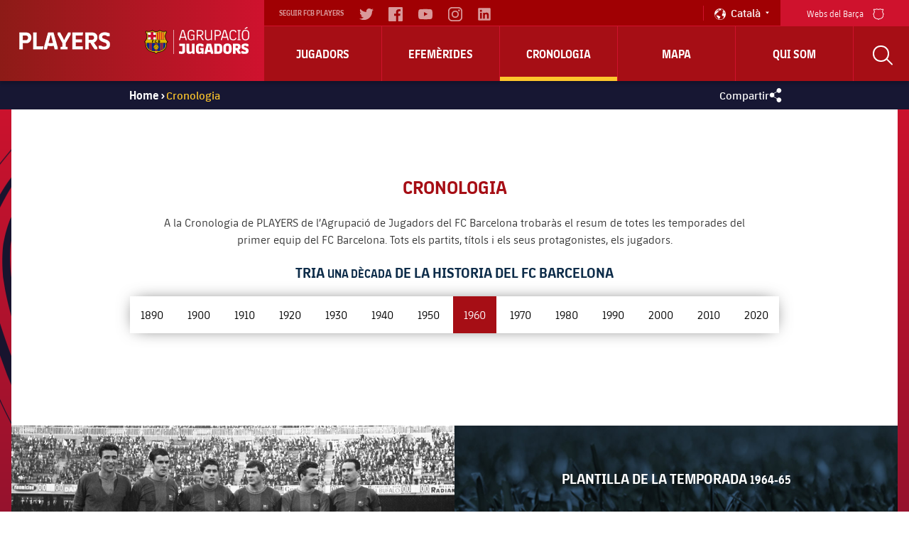

--- FILE ---
content_type: image/svg+xml
request_url: https://media-static.fcbarcelona.com/fcb_theme/images/20x20_share_white.svg
body_size: 517
content:
<?xml version="1.0" encoding="iso-8859-1"?>
<!-- Generator: Adobe Illustrator 16.0.0, SVG Export Plug-In . SVG Version: 6.00 Build 0)  -->
<!DOCTYPE svg PUBLIC "-//W3C//DTD SVG 1.1//EN" "http://www.w3.org/Graphics/SVG/1.1/DTD/svg11.dtd">
<svg version="1.1" id="Capa_1" xmlns="http://www.w3.org/2000/svg" xmlns:xlink="http://www.w3.org/1999/xlink" x="0px" y="0px"
	 width="20px" height="20px" viewBox="0 0 20 20" style="enable-background:new 0 0 20 20;" xml:space="preserve">
<path style="fill:#FFFFFF;" d="M14.898,13.264c-1.049,0-1.988,0.484-2.605,1.238L7.74,11.846c0.457-0.574,0.73-1.297,0.73-2.084
	c0-0.732-0.239-1.404-0.631-1.959l4.336-2.461c0.617,0.844,1.608,1.395,2.723,1.395c1.859,0,3.369-1.512,3.369-3.369
	S16.758,0,14.898,0c-1.854,0-3.363,1.51-3.363,3.367c0,0.482,0.102,0.939,0.286,1.357L7.35,7.256C6.752,6.723,5.966,6.393,5.1,6.393
	c-1.856,0-3.367,1.512-3.367,3.369s1.511,3.367,3.367,3.367c0.808,0,1.54-0.283,2.124-0.756l4.676,2.732
	c-0.231,0.459-0.364,0.977-0.364,1.525c0,1.859,1.51,3.369,3.363,3.369c1.859,0,3.369-1.51,3.369-3.369
	C18.268,14.775,16.758,13.264,14.898,13.264z"/>
</svg>


--- FILE ---
content_type: application/x-javascript;charset=utf-8
request_url: https://smetrics.fcbarcelona.com/id?d_visid_ver=5.5.0&d_fieldgroup=A&mcorgid=7BEDF655569E15537F000101%40AdobeOrg&mid=81705082041817615506534241554770759731&ts=1769357050734
body_size: -41
content:
{"mid":"81705082041817615506534241554770759731"}